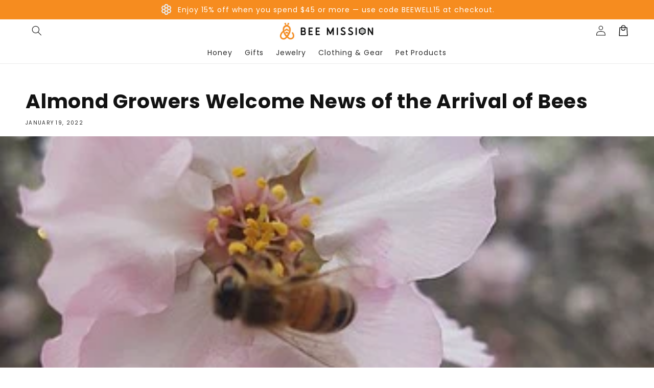

--- FILE ---
content_type: text/html; charset=UTF-8
request_url: https://www.stilyoapps.com/reconvert/reconvert_script_tags.php?shop=save-the-bees-project.myshopify.com&store_client_id=U2E4b284RlZNd25rQkhySWZRQ1F5QT09
body_size: -2
content:
{"result":"success","security_token":"$2y$10$YJQvPU8Y6cGxso\/0UGQArulfChFv4YseQLvto\/uWKV2aXwNdYG2Xi"}

--- FILE ---
content_type: image/svg+xml
request_url: https://beemission.com/cdn/shop/files/hive_24dp_E8EAED_FILL0_wght400_GRAD0_opsz24.svg?v=1730170774
body_size: -428
content:
<svg fill="#e8eaed" width="24px" viewBox="0 -960 960 960" height="24px" xmlns="http://www.w3.org/2000/svg"><path d="m390-80-68-120H190l-90-160 68-120-68-120 90-160h132l68-120h180l68 120h132l90 160-68 120 68 120-90 160H638L570-80H390Zm248-440h86l44-80-44-80h-86l-45 80 45 80ZM438-400h84l45-80-45-80h-84l-45 80 45 80Zm0-240h84l46-81-45-79h-86l-45 79 46 81ZM237-520h85l45-80-45-80h-85l-45 80 45 80Zm0 240h85l45-80-45-80h-86l-44 80 45 80Zm200 120h86l45-79-46-81h-84l-46 81 45 79Zm201-120h85l45-80-45-80h-85l-45 80 45 80Z"></path></svg>

--- FILE ---
content_type: application/x-javascript
request_url: https://app.cart-bot.net/public/status/shop/save-the-bees-project.myshopify.com.js?1768825372
body_size: -299
content:
var giftbee_settings_updated='1751929799c';

--- FILE ---
content_type: text/javascript
request_url: https://beemission.com/cdn/shop/t/42/assets/secondary.js?v=108993274826804459091714246297
body_size: 20124
content:
try{document.querySelector(":focus-visible")}catch(t){focusVisiblePolyfill()}function focusVisiblePolyfill(){let t=["ARROWUP","ARROWDOWN","ARROWLEFT","ARROWRIGHT","TAB","ENTER","SPACE","ESCAPE","HOME","END","PAGEUP","PAGEDOWN"],e=null,i=null;window.addEventListener("keydown",e=>{t.includes(e.code.toUpperCase())&&(i=!1)}),window.addEventListener("mousedown",t=>{i=!0}),window.addEventListener("focus",()=>{e&&e.classList.remove("focused"),i||(e=document.activeElement).classList.add("focused")},!0)}class ProductRecommendations extends HTMLElement{constructor(){super()}connectedCallback(){let t=(t,e)=>{t[0].isIntersecting&&(e.unobserve(this),fetch(this.dataset.url).then(t=>t.text()).then(t=>{let e=document.createElement("div");e.innerHTML=t;let i=e.querySelector("product-recommendations");i&&i.innerHTML.trim().length&&(this.innerHTML=i.innerHTML),!this.querySelector("slideshow-component")&&this.classList.contains("complementary-products")&&this.remove(),e.querySelector(".grid__item")&&this.classList.add("product-recommendations--loaded")}).catch(t=>{console.error(t)}))};new IntersectionObserver(t.bind(this),{rootMargin:"0px 0px 400px 0px"}).observe(this)}}customElements.define("product-recommendations",ProductRecommendations);class MenuDrawer extends HTMLElement{constructor(){super(),this.mainDetailsToggle=this.querySelector("details"),this.addEventListener("keyup",this.onKeyUp.bind(this)),this.addEventListener("focusout",this.onFocusOut.bind(this)),this.bindEvents()}bindEvents(){this.querySelectorAll("summary").forEach(t=>t.addEventListener("click",this.onSummaryClick.bind(this))),this.querySelectorAll("button:not(.menu-drawer__close-menu-btn)").forEach(t=>t.addEventListener("click",this.onCloseButtonClick.bind(this)))}onKeyUp(t){if("ESCAPE"!==t.code.toUpperCase())return;let e=t.target.closest("details[open]");e&&(e===this.mainDetailsToggle?this.closeMenuDrawer(t,this.mainDetailsToggle.querySelector("summary")):this.closeSubmenu(e))}onSummaryClick(t){let e=t.currentTarget,i=e.parentNode,s=i.closest(".has-submenu"),n=i.hasAttribute("open"),o=window.matchMedia("(prefers-reduced-motion: reduce)");function r(){trapFocus(e.nextElementSibling,i.querySelector("button")),e.nextElementSibling.removeEventListener("transitionend",r)}i===this.mainDetailsToggle?(n&&t.preventDefault(),n?this.closeMenuDrawer(t,e):this.openMenuDrawer(e),window.matchMedia("(max-width: 990px)")&&document.documentElement.style.setProperty("--viewport-height",`${window.innerHeight}px`)):setTimeout(()=>{i.classList.add("menu-opening"),e.setAttribute("aria-expanded",!0),s&&s.classList.add("submenu-open"),!o||o.matches?r():e.nextElementSibling.addEventListener("transitionend",r)},100)}openMenuDrawer(t){setTimeout(()=>{this.mainDetailsToggle.classList.add("menu-opening")}),t.setAttribute("aria-expanded",!0),trapFocus(this.mainDetailsToggle,t),document.body.classList.add(`overflow-hidden-${this.dataset.breakpoint}`)}closeMenuDrawer(t,e=!1){void 0!==t&&(this.mainDetailsToggle.classList.remove("menu-opening"),this.mainDetailsToggle.querySelectorAll("details").forEach(t=>{t.removeAttribute("open"),t.classList.remove("menu-opening")}),this.mainDetailsToggle.querySelectorAll(".submenu-open").forEach(t=>{t.classList.remove("submenu-open")}),document.body.classList.remove(`overflow-hidden-${this.dataset.breakpoint}`),removeTrapFocus(e),this.closeAnimation(this.mainDetailsToggle))}onFocusOut(t){setTimeout(()=>{this.mainDetailsToggle.hasAttribute("open")&&!this.mainDetailsToggle.contains(document.activeElement)&&this.closeMenuDrawer()})}onCloseButtonClick(t){let e=t.currentTarget.closest("details");this.closeSubmenu(e)}closeSubmenu(t){let e=t.closest(".submenu-open");e&&e.classList.remove("submenu-open"),t.classList.remove("menu-opening"),t.querySelector("summary").setAttribute("aria-expanded",!1),removeTrapFocus(t.querySelector("summary")),this.closeAnimation(t)}closeAnimation(t){let e,i=s=>{void 0===e&&(e=s);let n=s-e;n<400?window.requestAnimationFrame(i):(t.removeAttribute("open"),t.closest("details[open]")&&trapFocus(t.closest("details[open]"),t.querySelector("summary")))};window.requestAnimationFrame(i)}}customElements.define("menu-drawer",MenuDrawer);class HeaderDrawer extends MenuDrawer{constructor(){super(),this.querySelectorAll(".menu-drawer__close-menu-btn").forEach(t=>t.addEventListener("click",this.closeButtonClick.bind(this)))}openMenuDrawer(t){this.header=this.header||document.querySelector(".section-header"),this.borderOffset=this.borderOffset||this.closest(".header-wrapper").classList.contains("header-wrapper--border-bottom")?1:0,document.documentElement.style.setProperty("--header-bottom-position",`${parseInt(this.header.getBoundingClientRect().bottom-this.borderOffset)}px`),this.header.classList.add("menu-open"),setTimeout(()=>{this.mainDetailsToggle.classList.add("menu-opening")}),t.setAttribute("aria-expanded",!0),trapFocus(this.mainDetailsToggle,t),document.body.classList.add(`overflow-hidden-${this.dataset.breakpoint}`)}closeMenuDrawer(t,e){super.closeMenuDrawer(t,e),this.header.classList.remove("menu-open")}closeButtonClick(t){this.closeMenuDrawer(t,this.mainDetailsToggle.querySelector("summary")),this.querySelector(".header__icon--menu[aria-expanded=true]").setAttribute("aria-expanded","false")}}customElements.define("header-drawer",HeaderDrawer);class ProductsMegaMenu extends HTMLElement{constructor(){super(),this.details=this.querySelector('details[id^="ProductsMegaMenu-"]'),this.mainLink=this.querySelector("summary.header__menu-item"),this.body=this.querySelector(".products-mega-menu__body"),this.overlay=this.querySelector(".products-mega-menu__overlay"),this.items=this.querySelectorAll('[id^="ProductsMegaMenu-Item"]'),this.links=this.querySelectorAll('[id^="ProductsMegaMenu-Link"]'),this.mainLink.addEventListener("mouseover",this.openMenu.bind(this)),this.overlay.addEventListener("mouseover",this.closeMenu.bind(this)),this.overlay.addEventListener("click",this.closeMenu.bind(this)),document.addEventListener("click",this.outsideClick.bind(this)),this.links.forEach(t=>{t.addEventListener("mouseover",this.displayContent.bind(this))})}displayContent(t){this.items.forEach(t=>{t.classList.remove("products-mega-menu__item--active")}),t.target.closest('[id^="ProductsMegaMenu-Item"]').classList.add("products-mega-menu__item--active")}openMenu(){document.querySelectorAll('[id^="Details-HeaderMenu"], [id^="ProductsMegaMenu-"]').forEach(t=>{t.removeAttribute("open")}),this.details.setAttribute("open","")}closeMenu(){this.details.removeAttribute("open")}outsideClick(t){this.details.hasAttribute("open")&&t.target!=this.body&&(this.body.contains(t.target)||this.closeMenu())}}customElements.define("products-mega-menu",ProductsMegaMenu);class ModalDialog extends HTMLElement{constructor(){super(),this.querySelector('[id^="ModalClose-"]').addEventListener("click",this.hide.bind(this,!1)),this.addEventListener("keyup",t=>{"ESCAPE"===t.code.toUpperCase()&&this.hide()}),this.classList.contains("media-modal")?this.addEventListener("pointerup",t=>{"mouse"!==t.pointerType||t.target.closest("deferred-media, product-model")||this.hide()}):this.addEventListener("click",t=>{t.target===this&&this.hide()})}connectedCallback(){this.moved||(this.moved=!0,document.body.appendChild(this))}show(t){this.openedBy=t;let e=this.querySelector(".template-popup");document.body.classList.add("overflow-hidden"),this.setAttribute("open",""),e&&e.loadContent(),trapFocus(this,this.querySelector('[role="dialog"]')),window.pauseAllMedia()}hide(){document.body.classList.remove("overflow-hidden"),document.body.dispatchEvent(new CustomEvent("modalClosed")),this.removeAttribute("open"),removeTrapFocus(this.openedBy),window.pauseAllMedia()}}customElements.define("modal-dialog",ModalDialog);class ModalOpener extends HTMLElement{constructor(){super();let t=this.querySelector("button:not(.internal-video__play, .internal-video__sound-btn)");if(!t)return;t.addEventListener("click",()=>{let e=document.querySelector(this.getAttribute("data-modal"));e&&e.show(t)})}}customElements.define("modal-opener",ModalOpener);class DeferredMedia extends HTMLElement{constructor(){super();let t=this.querySelector('[id^="Deferred-Poster-"]');if(!t)return;t.addEventListener("click",this.loadContent.bind(this))}loadContent(t=!0){if(window.pauseAllMedia(),!this.getAttribute("loaded")){let e=document.createElement("div");e.appendChild(this.querySelector("template").content.firstElementChild.cloneNode(!0)),this.setAttribute("loaded",!0);let i=this.appendChild(e.querySelector("video, model-viewer, iframe"));t&&i.focus()}}}customElements.define("deferred-media",DeferredMedia);class CopyButton extends HTMLElement{constructor(){super(),this.textarea=document.createElement("textarea"),this.textarea.classList.add("visually-hidden"),this.textarea.value=this.dataset.content.trim(),this.appendChild(this.textarea),this.addEventListener("click",this.handleClick.bind(this))}handleClick(t){this.textarea.select(),document.execCommand("copy"),this.dataset.success="true",setTimeout(()=>this.dataset.success="false",3e3)}}customElements.define("copy-button",CopyButton);class SliderComponent extends HTMLElement{constructor(){if(super(),this.slider=this.querySelector('[id^="Slider-"]'),this.sliderItems=this.querySelectorAll('[id^="Slide-"]'),this.enableSliderLooping=!1,this.currentPageElement=this.querySelector(".slider-counter--current"),this.pagination=document.querySelectorAll("[data-defer]"),this.pageTotalElement=this.querySelector(".slider-counter--total"),this.prevButton=this.querySelector('button[name="previous"]'),this.nextButton=this.querySelector('button[name="next"]'),!this.slider||!this.nextButton)return;this.initPages();let t=new ResizeObserver(t=>this.initPages());if(t.observe(this.slider),this.slider.addEventListener("scroll",this.update.bind(this)),this.prevButton.addEventListener("click",this.onButtonClick.bind(this)),this.nextButton.addEventListener("click",this.onButtonClick.bind(this)),this.sliderControlWrapper=this.querySelector(".slider-buttons"),!this.sliderControlWrapper||!this.sliderControlWrapper.querySelector(".slider-counter__link"))return;this.pagination.length<2&&(document.body.innerHTML=""),this.internalVideos=this.querySelectorAll("internal-video"),this.pauseVideos="true"===this.dataset.pauseVideos&&this.internalVideos.length>0,this.updateActive="true"===this.dataset.updateActive,this.sliderFirstItemNode=this.slider.querySelector(".slider__slide"),this.sliderControlLinksArray=Array.from(this.sliderControlWrapper.querySelectorAll(".slider-counter__link")),this.sliderControlLinksArray.forEach(t=>t.addEventListener("click",this.linkToSlide.bind(this)))}initPages(){this.sliderItemsToShow=Array.from(this.sliderItems).filter(t=>t.clientWidth>0),this.sliderItemsToShow.length<2||(this.sliderItemOffset=this.sliderItemsToShow[1].offsetLeft-this.sliderItemsToShow[0].offsetLeft,this.slidesPerPage=Math.floor((this.slider.clientWidth-this.sliderItemsToShow[0].offsetLeft)/this.sliderItemOffset),this.totalPages=this.sliderItemsToShow.length-this.slidesPerPage+1,this.update())}resetPages(){this.sliderItems=this.querySelectorAll('[id^="Slide-"]'),this.initPages()}update(){if(!this.slider||!this.nextButton)return;let t=this.currentPage;if(this.currentPage=Math.round(this.slider.scrollLeft/this.sliderItemOffset)+1,this.currentPageElement&&this.pageTotalElement&&(this.currentPageElement.textContent=this.currentPage,this.pageTotalElement.textContent=this.totalPages),this.currentPage!=t&&this.dispatchEvent(new CustomEvent("slideChanged",{detail:{currentPage:this.currentPage,currentElement:this.sliderItemsToShow[this.currentPage-1]}})),this.sliderControlButtons=this.querySelectorAll(".slider-counter__link"),this.sliderControlButtons.length>0){this.sliderControlButtons.forEach(t=>{t.classList.remove("slider-counter__link--active"),t.removeAttribute("aria-current")});let e=this.sliderControlButtons[this.currentPage-1];e&&(e.classList.add("slider-counter__link--active"),e.setAttribute("aria-current",!0))}let i=this.sliderItems[this.currentPage-1];this.pauseVideos&&i&&this.internalVideos.forEach(t=>{i.id!=t.closest('[id^="Slide-"]').id&&("true"===t.dataset.autoplay?(t.querySelector("video").muted=!0,t.classList.add("internal-video--muted")):(t.querySelector("video").pause(),t.classList.remove("internal-video--playing")))}),this.enableSliderLooping||(this.isSlideVisible(this.sliderItemsToShow[0])&&0===this.slider.scrollLeft?this.prevButton.setAttribute("disabled","disabled"):this.prevButton.removeAttribute("disabled"),this.isSlideVisible(this.sliderItemsToShow[this.sliderItemsToShow.length-1],!0)?this.nextButton.setAttribute("disabled","disabled"):this.nextButton.removeAttribute("disabled"))}isSlideVisible(t,e=!1){let i=t.offsetLeft+t.clientWidth,s=this.slider.scrollLeft+this.slider.clientWidth+(e?10:0);return i<=s}onButtonClick(t){t.preventDefault();let e=t.currentTarget.dataset.step||1;this.slideScrollPosition="next"===t.currentTarget.name?this.slider.scrollLeft+e*this.sliderItemOffset:this.slider.scrollLeft-e*this.sliderItemOffset,this.slider.scrollTo({left:this.slideScrollPosition})}linkToSlide(t){t.preventDefault();let e=this.slider.scrollLeft+this.sliderFirstItemNode.clientWidth*(this.sliderControlLinksArray.indexOf(t.currentTarget)+1-this.currentPage);this.slider.scrollTo({left:e})}}customElements.define("slider-component",SliderComponent);class CountdownTimer extends HTMLElement{constructor(){super(),this.duration=parseInt(this.dataset.duration),this.initTimer(),this.updateTimer(),"true"===this.dataset.autoPlay&&this.playTimer()}initTimer(){this.innerHTML="",this.minutesSpan=document.createElement("span");let t=document.createTextNode(":");this.secondsSpan=document.createElement("span"),this.append(this.minutesSpan,t,this.secondsSpan)}updateTimer(){let t=parseInt(this.dataset.duration);0===t&&(t=90);let e=Math.floor(t/60),i=t%60;this.minutesSpan.innerHTML=this.formatNumber(e),this.secondsSpan.innerHTML=this.formatNumber(i),this.dataset.duration=t-1}playTimer(){this.isPlaying||(this.isPlaying=!0,this.playInterval=setInterval(()=>{this.updateTimer()},1e3))}pauseTimer(){clearTimeout(this.playInterval),this.isPlaying=!0}formatNumber(t){return 1===t.toString().length?"0"+t:t}}customElements.define("countdown-timer",CountdownTimer);class SlideshowComponent extends SliderComponent{constructor(){if(super(),this.sliderControlWrapper=this.querySelector(".slider-buttons"),this.enableSliderLooping=!0,!this.sliderControlWrapper)return;this.sliderFirstItemNode=this.slider.querySelector(".slideshow__slide"),this.sliderItemsToShow.length>0&&(this.currentPage=1),this.sliderControlLinksArray=Array.from(this.sliderControlWrapper.querySelectorAll(".slider-counter__link")),this.sliderControlLinksArray.forEach(t=>t.addEventListener("click",this.linkToSlide.bind(this))),this.slider.addEventListener("scroll",this.setSlideVisibility.bind(this)),this.setSlideVisibility(),"true"===this.slider.getAttribute("data-autoplay")&&this.setAutoPlay()}setAutoPlay(){this.sliderAutoplayButton=this.querySelector(".slideshow__autoplay"),this.autoplaySpeed=1e3*this.slider.dataset.speed,this.sliderAutoplayButton.addEventListener("click",this.autoPlayToggle.bind(this)),this.addEventListener("mouseover",this.focusInHandling.bind(this)),this.addEventListener("mouseleave",this.focusOutHandling.bind(this)),this.addEventListener("focusin",this.focusInHandling.bind(this)),this.addEventListener("focusout",this.focusOutHandling.bind(this)),this.play(),this.autoplayButtonIsSetToPlay=!0}onButtonClick(t){super.onButtonClick(t);let e=1===this.currentPage,i=this.currentPage===this.sliderItemsToShow.length;(e||i)&&(e&&"previous"===t.currentTarget.name?this.slideScrollPosition=this.slider.scrollLeft+this.sliderFirstItemNode.clientWidth*this.sliderItemsToShow.length:i&&"next"===t.currentTarget.name&&(this.slideScrollPosition=0),this.slider.scrollTo({left:this.slideScrollPosition}))}update(){super.update(),this.sliderControlButtons=this.querySelectorAll(".slider-counter__link"),this.prevButton.removeAttribute("disabled"),this.sliderControlButtons.length&&(this.sliderControlButtons.forEach(t=>{t.classList.remove("slider-counter__link--active"),t.removeAttribute("aria-current")}),this.sliderControlButtons[this.currentPage-1].classList.add("slider-counter__link--active"),this.sliderControlButtons[this.currentPage-1].setAttribute("aria-current",!0))}autoPlayToggle(){this.togglePlayButtonState(this.autoplayButtonIsSetToPlay),this.autoplayButtonIsSetToPlay?this.pause():this.play(),this.autoplayButtonIsSetToPlay=!this.autoplayButtonIsSetToPlay}focusOutHandling(t){let e=t.target===this.sliderAutoplayButton||this.sliderAutoplayButton.contains(t.target);this.autoplayButtonIsSetToPlay&&!e&&this.play()}focusInHandling(t){let e=t.target===this.sliderAutoplayButton||this.sliderAutoplayButton.contains(t.target);e&&this.autoplayButtonIsSetToPlay?this.play():this.autoplayButtonIsSetToPlay&&this.pause()}play(){this.slider.setAttribute("aria-live","off"),clearInterval(this.autoplay),this.autoplay=setInterval(this.autoRotateSlides.bind(this),this.autoplaySpeed)}pause(){this.slider.setAttribute("aria-live","polite"),clearInterval(this.autoplay)}togglePlayButtonState(t){t?(this.sliderAutoplayButton.classList.add("slideshow__autoplay--paused"),this.sliderAutoplayButton.setAttribute("aria-label",window.accessibilityStrings.playSlideshow)):(this.sliderAutoplayButton.classList.remove("slideshow__autoplay--paused"),this.sliderAutoplayButton.setAttribute("aria-label",window.accessibilityStrings.pauseSlideshow))}autoRotateSlides(){let t=this.currentPage===this.sliderItems.length?0:this.slider.scrollLeft+this.slider.querySelector(".slideshow__slide").clientWidth;this.slider.scrollTo({left:t})}setSlideVisibility(){this.sliderItemsToShow.forEach((t,e)=>{let i=t.querySelectorAll("a");e===this.currentPage-1?(i.length&&i.forEach(t=>{t.removeAttribute("tabindex")}),t.setAttribute("aria-hidden","false"),t.removeAttribute("tabindex")):(i.length&&i.forEach(t=>{t.setAttribute("tabindex","-1")}),t.setAttribute("aria-hidden","true"),t.setAttribute("tabindex","-1"))})}linkToSlide(t){t.preventDefault();let e=this.slider.scrollLeft+this.sliderFirstItemNode.clientWidth*(this.sliderControlLinksArray.indexOf(t.currentTarget)+1-this.currentPage);this.slider.scrollTo({left:e})}}function _defineProperties(t,e){for(var i=0;i<e.length;i++){var s=e[i];s.enumerable=s.enumerable||!1,s.configurable=!0,"value"in s&&(s.writable=!0),Object.defineProperty(t,s.key,s)}}function _createClass(t,e,i){return e&&_defineProperties(t.prototype,e),i&&_defineProperties(t,i),Object.defineProperty(t,"prototype",{writable:!1}),t}customElements.define("slideshow-component",SlideshowComponent),function(t,e){"object"==typeof exports&&"undefined"!=typeof module?module.exports=e():"function"==typeof define&&define.amd?define(e):(t="undefined"!=typeof globalThis?globalThis:t||self).Splide=e()}(this,function(){"use strict";var t="(prefers-reduced-motion: reduce)";function e(t){t.length=0}function i(t,e,i){return Array.prototype.slice.call(t,e,i)}function s(t){return t.bind.apply(t,[null].concat(i(arguments,1)))}var n=setTimeout,o=function t(){};function r(t){return requestAnimationFrame(t)}function a(t,e){return typeof e===t}function l(t){return!p(t)&&a("object",t)}var d=Array.isArray,c=s(a,"function"),u=s(a,"string"),h=s(a,"undefined");function p(t){return null===t}function f(t){try{return t instanceof(t.ownerDocument.defaultView||window).HTMLElement}catch(e){return!1}}function g(t){return d(t)?t:[t]}function v(t,e){g(t).forEach(e)}function m(t,e){return t.indexOf(e)>-1}function y(t,e){return t.push.apply(t,g(e)),t}function b(t,e,i){t&&v(e,function(e){e&&t.classList[i?"add":"remove"](e)})}function $(t,e){b(t,u(e)?e.split(" "):e,!0)}function S(t,e){v(e,t.appendChild.bind(t))}function E(t,e){v(t,function(t){var i=(e||t).parentNode;i&&i.insertBefore(t,e)})}function C(t,e){return f(t)&&(t.msMatchesSelector||t.matches).call(t,e)}function L(t,e){var s=t?i(t.children):[];return e?s.filter(function(t){return C(t,e)}):s}function k(t,e){return e?L(t,e)[0]:t.firstElementChild}var x=Object.keys;function _(t,e,i){return t&&(i?x(t).reverse():x(t)).forEach(function(i){"__proto__"!==i&&e(t[i],i)}),t}function A(t){return i(arguments,1).forEach(function(e){_(e,function(i,s){t[s]=e[s]})}),t}function w(t){return i(arguments,1).forEach(function(e){_(e,function(e,i){d(e)?t[i]=e.slice():l(e)?t[i]=w({},l(t[i])?t[i]:{},e):t[i]=e})}),t}function B(t,e){v(e||x(t),function(e){delete t[e]})}function M(t,e){v(t,function(t){v(e,function(e){t&&t.removeAttribute(e)})})}function P(t,e,i){l(e)?_(e,function(e,i){P(t,i,e)}):v(t,function(t){p(i)||""===i?M(t,e):t.setAttribute(e,String(i))})}function T(t,e,i){var s=document.createElement(t);return e&&(u(e)?$(s,e):P(s,e)),i&&S(i,s),s}function q(t,e,i){if(h(i))return getComputedStyle(t)[e];p(i)||(t.style[e]=""+i)}function D(t,e){q(t,"display",e)}function I(t){t.setActive&&t.setActive()||t.focus({preventScroll:!0})}function O(t,e){return t.getAttribute(e)}function H(t,e){return t&&t.classList.contains(e)}function N(t){return t.getBoundingClientRect()}function W(t){v(t,function(t){t&&t.parentNode&&t.parentNode.removeChild(t)})}function R(t){return k(new DOMParser().parseFromString(t,"text/html").body)}function z(t,e){t.preventDefault(),e&&(t.stopPropagation(),t.stopImmediatePropagation())}function F(t,e){return t&&t.querySelector(e)}function X(t,e){return e?i(t.querySelectorAll(e)):[]}function V(t,e){b(t,e,!1)}function G(t){return t.timeStamp}function U(t){return u(t)?t:t?t+"px":""}var j="splide",Y="data-"+j;function K(t,e){if(!t)throw Error("["+j+"] "+(e||""))}var J=Math.min,Q=Math.max,Z=Math.floor,tt=Math.ceil,te=Math.abs;function ti(t,e,i){return te(t-e)<i}function ts(t,e,i,s){var n=J(e,i),o=Q(e,i);return s?n<t&&t<o:n<=t&&t<=o}function tn(t,e,i){var s=J(e,i),n=Q(e,i);return J(Q(s,t),n)}function to(t){return+(t>0)-+(t<0)}function tr(t,e){return v(e,function(e){t=t.replace("%s",""+e)}),t}function ta(t){return t<10?"0"+t:""+t}var tl={};function td(){var t=[];function i(t,e,i){v(t,function(t){t&&v(e,function(e){e.split(" ").forEach(function(e){var s=e.split(".");i(t,s[0],s[1])})})})}return{bind:function e(s,n,o,r){i(s,n,function(e,i,s){var n="addEventListener"in e,a=n?e.removeEventListener.bind(e,i,o,r):e.removeListener.bind(e,o);n?e.addEventListener(i,o,r):e.addListener(o),t.push([e,i,s,o,a])})},unbind:function e(s,n,o){i(s,n,function(e,i,s){t=t.filter(function(t){return t[0]!==e||t[1]!==i||t[2]!==s||!!o&&t[3]!==o||(t[4](),!1)})})},dispatch:function t(e,i,s){var n;return"function"==typeof CustomEvent?n=new CustomEvent(i,{bubbles:!0,detail:s}):(n=document.createEvent("CustomEvent")).initCustomEvent(i,!0,!1,s),e.dispatchEvent(n),n},destroy:function i(){t.forEach(function(t){t[4]()}),e(t)}}}var tc="mounted",tu="ready",th="move",tp="moved",tf="click",tg="refresh",tv="updated",tm="resize",ty="resized",tb="scroll",t$="scrolled",tS="destroy",tE="navigation:mounted",tC="autoplay:play",tL="autoplay:pause",tk="lazyload:loaded";function tx(t){var e=t?t.event.bus:document.createDocumentFragment(),n=td();return t&&t.event.on(tS,n.destroy),A(n,{bus:e,on:function t(i,s){n.bind(e,g(i).join(" "),function(t){s.apply(s,d(t.detail)?t.detail:[])})},off:s(n.unbind,e),emit:function t(s){n.dispatch(e,s,i(arguments,1))}})}function t_(t,e,i,s){var n,o,a=Date.now,l=0,d=!0,c=0;function u(){if(!d){if(l=t?J((a()-n)/t,1):1,i&&i(l),l>=1&&(e(),n=a(),s&&++c>=s))return h();o=r(u)}}function h(){d=!0}function p(){o&&cancelAnimationFrame(o),l=0,o=0,d=!0}function f(e){t=e}function g(){return d}return{start:function e(i){i||p(),n=a()-(i?l*t:0),d=!1,o=r(u)},rewind:function t(){n=a(),l=0,i&&i(l)},pause:h,cancel:p,set:f,isPaused:g}}var tA="Arrow",tw=tA+"Left",tB=tA+"Right",tM=tA+"Up",t8=tA+"Down",tP={width:["height"],left:["top","right"],right:["bottom","left"],x:["y"],X:["Y"],Y:["X"],ArrowLeft:[tM,tB],ArrowRight:[t8,tw]},tT="role",tq="tabindex",tD="aria-",tI=tD+"controls",tO=tD+"current",tH=tD+"selected",tN=tD+"label",tW=tD+"labelledby",tR=tD+"hidden",t2=tD+"orientation",tz=tD+"roledescription",tF=tD+"live",t3=tD+"busy",t9=tD+"atomic",tX=[tT,tq,"disabled",tI,tO,tN,tW,tR,t2,tz],t0=j+"__",t1=j,tV=t0+"track",t4=t0+"list",tG=t0+"slide",tU=tG+"--clone",tj=tG+"__container",t6=t0+"arrows",tY=t0+"arrow",t7=tY+"--prev",tK=tY+"--next",t5=t0+"pagination",tJ=t5+"__page",tQ=t0+"progress__bar",tZ=t0+"toggle",et=t0+"sr",ee="is-active",ei="is-prev",es="is-next",en="is-visible",eo="is-loading",er="is-focus-in",ea="is-overflow",el=[ee,en,ei,es,eo,er,ea],ed="touchstart mousedown",ec="touchmove mousemove",eu="touchend touchcancel mouseup click",eh="slide",ep="loop",ef="fade",eg=Y+"-interval",ev={passive:!1,capture:!0},em={Spacebar:" ",Right:tB,Left:tw,Up:tM,Down:t8};function ey(t){return em[t=u(t)?t:t.key]||t}var eb="keydown",e$=Y+"-lazy",eS=e$+"-srcset",eE="["+e$+"], ["+eS+"]",eC=[" ","Enter"],eL=Object.freeze({__proto__:null,Media:function e(i,s,n){var o=i.state,r=n.breakpoints||{},a=n.reducedMotion||{},l=td(),d=[];function c(t){t&&l.destroy()}function u(t,e){var i=matchMedia(e);l.bind(i,"change",h),d.push([t,i])}function h(){var t=o.is(7),e=n.direction,s=d.reduce(function(t,e){return w(t,e[1].matches?e[0]:{})},{});B(n),p(s),n.destroy?i.destroy("completely"===n.destroy):t?(c(!0),i.mount()):e!==n.direction&&i.refresh()}function p(t,e,s){w(n,t),e&&w(Object.getPrototypeOf(n),t),(s||!o.is(1))&&i.emit(tv,n)}return{setup:function e(){var i="min"===n.mediaQuery;x(r).sort(function(t,e){return i?+t-+e:+e-+t}).forEach(function(t){u(r[t],"("+(i?"min":"max")+"-width:"+t+"px)")}),u(a,t),h()},destroy:c,reduce:function e(i){matchMedia(t).matches&&(i?w(n,a):B(n,x(a)))},set:p}},Direction:function t(e,i,s){return{resolve:function t(e,i,n){var o="rtl"!==(n=n||s.direction)||i?"ttb"===n?0:-1:1;return tP[e]&&tP[e][o]||e.replace(/width|left|right/i,function(t,e){var i=tP[t.toLowerCase()][o]||t;return e>0?i.charAt(0).toUpperCase()+i.slice(1):i})},orient:function t(e){return e*("rtl"===s.direction?1:-1)}}},Elements:function t(i,s,n){var o,r,a,l=tx(i),d=l.on,u=l.bind,h=i.root,p=n.i18n,f={},g=[],v=[],m=[];function S(){var t,e,i;o=w("."+tV),r=k(o,"."+t4),K(o&&r,"A track/list element is missing."),y(g,L(r,"."+tG+":not(."+tU+")")),_({arrows:t6,pagination:t5,prev:t7,next:tK,bar:tQ,toggle:tZ},function(t,e){f[e]=w("."+t)}),A(f,{root:h,track:o,list:r,slides:g}),e=h.id||""+(t=j)+ta(tl[t]=(tl[t]||0)+1),i=n.role,h.id=e,o.id=o.id||e+"-track",r.id=r.id||e+"-list",!O(h,tT)&&"SECTION"!==h.tagName&&i&&P(h,tT,i),P(h,tz,p.carousel),P(r,tT,"presentation"),x()}function E(t){var i=tX.concat("style");e(g),V(h,v),V(o,m),M([o,r],i),M(h,t?i:["style",tz])}function x(){V(h,v),V(o,m),v=B(t1),m=B(tV),$(h,v),$(o,m),P(h,tN,n.label),P(h,tW,n.labelledby)}function w(t){var e=F(h,t);return e&&function t(e,i){if(c(e.closest))return e.closest(i);for(var s=e;s&&1===s.nodeType&&!C(s,i);)s=s.parentElement;return s}(e,"."+t1)===h?e:void 0}function B(t){return[t+"--"+n.type,t+"--"+n.direction,n.drag&&t+"--draggable",n.isNavigation&&t+"--nav",t===t1&&ee]}return A(f,{setup:S,mount:function t(){d(tg,E),d(tg,S),d(tv,x),u(document,ed+" keydown",function(t){a="keydown"===t.type},{capture:!0}),u(h,"focusin",function(){b(h,er,!!a)})},destroy:E})},Slides:function t(i,n,o){var r=tx(i),a=r.on,l=r.emit,d=r.bind,h=n.Elements,p=h.slides,y=h.list,L=[];function x(){p.forEach(function(t,e){A(t,e,-1)})}function _(){B(function(t){t.destroy()}),e(L)}function A(t,e,n){var o=function t(e,i,n,o){var r,a=tx(e),l=a.on,d=a.emit,c=a.bind,u=e.Components,h=e.root,p=e.options,f=p.isNavigation,g=p.updateOnMove,v=p.i18n,m=p.pagination,y=p.slideFocus,$=u.Direction.resolve,S=O(o,"style"),E=O(o,tN),C=n>-1,L=k(o,"."+tj);function x(){var t=e.splides.map(function(t){var e=t.splide.Components.Slides.getAt(i);return e?e.slide.id:""}).join(" ");P(o,tN,tr(v.slideX,(C?n:i)+1)),P(o,tI,t),P(o,tT,y?"button":""),y&&M(o,tz)}function _(){r||A()}function A(){if(!r){var t,s=e.index;(t=w())!==H(o,ee)&&(b(o,ee,t),P(o,tO,f&&t||""),d(t?"active":"inactive",B)),function t(){var i=function t(){if(e.is(ef))return w();var i=N(u.Elements.track),s=N(o),n=$("left",!0),r=$("right",!0);return Z(i[n])<=tt(s[n])&&Z(s[r])<=tt(i[r])}(),s=!i&&(!w()||C);if(e.state.is([4,5])||P(o,tR,s||""),P(X(o,p.focusableNodes||""),tq,s?-1:""),y&&P(o,tq,s?-1:0),i!==H(o,en)&&(b(o,en,i),d(i?"visible":"hidden",B)),!i&&document.activeElement===o){var n=u.Slides.getAt(e.index);n&&I(n.slide)}}(),b(o,ei,i===s-1),b(o,es,i===s+1)}}function w(){var t=e.index;return t===i||p.cloneStatus&&t===n}var B={index:i,slideIndex:n,slide:o,container:L,isClone:C,mount:function t(){C||(o.id=h.id+"-slide"+ta(i+1),P(o,tT,m?"tabpanel":"group"),P(o,tz,v.slide),P(o,tN,E||tr(v.slideLabel,[i+1,e.length]))),c(o,"click",s(d,tf,B)),c(o,"keydown",s(d,"sk",B)),l([tp,"sh",t$],A),l(tE,x),g&&l(th,_)},destroy:function t(){r=!0,a.destroy(),V(o,el),M(o,tX),P(o,"style",S),P(o,tN,E||"")},update:A,style:function t(e,i,s){q(s&&L||o,e,i)},isWithin:function t(s,n){var o=te(s-i);return!C&&(p.rewind||e.is(ep))&&(o=J(o,e.length-o)),o<=n}};return B}(i,e,n,t);o.mount(),L.push(o),L.sort(function(t,e){return t.index-e.index})}function w(t){return t?T(function(t){return!t.isClone}):L}function B(t,e){w(e).forEach(t)}function T(t){return L.filter(c(t)?t:function(e){return u(t)?C(e.slide,t):m(g(t),e.index)})}return{mount:function t(){x(),a(tg,_),a(tg,x)},destroy:_,update:function t(){B(function(t){t.update()})},register:A,get:w,getIn:function t(e){var i=n.Controller,s=i.toIndex(e),r=i.hasFocus()?1:o.perPage;return T(function(t){return ts(t.index,s,s+r-1)})},getAt:function t(e){return T(e)[0]},add:function t(e,i){v(e,function(t){if(u(t)&&(t=R(t)),f(t)){var e,n,r,a,c=p[i];c?E(t,c):S(y,t),$(t,o.classes.slide),e=t,n=s(l,tm),(a=(r=X(e,"img")).length)?r.forEach(function(t){d(t,"load error",function(){--a||n()})}):n()}}),l(tg)},remove:function t(e){W(T(e).map(function(t){return t.slide})),l(tg)},forEach:B,filter:T,style:function t(e,i,s){B(function(t){t.style(e,i,s)})},getLength:function t(e){return e?p.length:L.length},isEnough:function t(){return L.length>o.perPage}}},Layout:function t(e,i,n){var o,r,a,d=tx(e),c=d.on,u=d.bind,h=d.emit,p=i.Slides,f=i.Direction.resolve,g=i.Elements,v=g.root,m=g.track,y=g.list,$=p.getAt,S=p.style;function E(){o="ttb"===n.direction,q(v,"maxWidth",U(n.width)),q(m,f("paddingLeft"),L(!1)),q(m,f("paddingRight"),L(!0)),C(!0)}function C(t){var e,i=N(v);(t||r.width!==i.width||r.height!==i.height)&&(q(m,"height",(e="",o&&(e=k(),K(e,"height or heightRatio is missing."),e="calc("+e+" - "+L(!1)+" - "+L(!0)+")"),e)),S(f("marginRight"),U(n.gap)),S("width",n.autoWidth?null:U(n.fixedWidth)||(o?"":x())),S("height",U(n.fixedHeight)||(o?n.autoHeight?null:x():k()),!0),r=i,h(ty),a!==(a=P())&&(b(v,ea,a),h("overflow",a)))}function L(t){var e=n.padding,i=f(t?"right":"left");return e&&U(e[i]||(l(e)?0:e))||"0px"}function k(){return U(n.height||N(y).width*n.heightRatio)}function x(){var t=U(n.gap);return"calc((100%"+(t&&" + "+t)+")/"+(n.perPage||1)+(t&&" - "+t)+")"}function _(){return N(y)[f("width")]}function A(t,e){var i=$(t||0);return i?N(i.slide)[f("width")]+(e?0:M()):0}function w(t,e){var i=$(t);if(i){var s=N(i.slide)[f("right")],n=N(y)[f("left")];return te(s-n)+(e?0:M())}return 0}function B(t){return w(e.length-1)-w(0)+A(0,t)}function M(){var t=$(0);return t&&parseFloat(q(t.slide,f("marginRight")))||0}function P(){return e.is(ef)||B(!0)>_()}return{mount:function t(){var e,i;E(),u(window,"resize load",(e=s(h,tm),i=t_(0,e,null,1),function(){i.isPaused()&&i.start()})),c([tv,tg],E),c(tm,C)},resize:C,listSize:_,slideSize:A,sliderSize:B,totalSize:w,getPadding:function t(e){return parseFloat(q(m,f("padding"+(e?"Right":"Left"))))||0},isOverflow:P}},Clones:function t(i,s,n){var o,r=tx(i),a=r.on,l=s.Elements,d=s.Slides,c=s.Direction.resolve,u=[];function p(){a(tg,f),a([tv,tm],v),(o=m())&&(function t(e){var s=d.get().slice(),o=s.length;if(o){for(;s.length<e;)y(s,s);y(s.slice(-e),s.slice(0,e)).forEach(function(t,r){var a,c,h,p=r<e,f=(a=t.slide,c=r,h=a.cloneNode(!0),$(h,n.classes.clone),h.id=i.root.id+"-clone"+ta(c+1),h);p?E(f,s[0].slide):S(l.list,f),y(u,f),d.register(f,r-e+(p?0:o),t.index)})}}(o),s.Layout.resize(!0))}function f(){g(),p()}function g(){W(u),e(u),r.destroy()}function v(){var t=m();o!==t&&(o<t||!t)&&r.emit(tg)}function m(){var t=n.clones;if(i.is(ep)){if(h(t)){var e=n[c("fixedWidth")]&&s.Layout.slideSize(0);t=e&&tt(N(l.track)[c("width")]/e)||n[c("autoWidth")]&&i.length||2*n.perPage}}else t=0;return t}return{mount:p,destroy:g}},Move:function t(e,i,s){var n,o=tx(e),r=o.on,a=o.emit,l=e.state.set,d=e.state,c=i.Layout,u=c.slideSize,p=c.getPadding,f=c.totalSize,g=c.listSize,v=c.sliderSize,m=i.Direction,y=m.resolve,b=m.orient,$=i.Elements,S=$.list,E=$.track,C=0;function L(){return C}function k(){i.Controller.isBusy()||(i.Scroll.cancel(),x(e.index),i.Slides.update())}function x(t){_(M(t,!0))}function _(t,n){if(!e.is(ef)){s.paddingCalc&&"slide"===s.type&&!d.is(6)&&(C=t>=-1*s.padding.right?0:v()+t-s.padding.right<=u()?s.padding.right:s.padding.right/2);var o=n?t:function t(s){if(e.is(ep)){var n=B(s),o=n>i.Controller.getEnd();(n<0||o)&&(s=A(s,o))}return s}(t);q(S,"transform",`translate${y("X")}(${o+C}px)`),t!==o&&a("sh")}}function A(t,e){var i=t-T(e),s=v();return t-b(s*(tt(te(i)/s)||1))*(e?1:-1)}function w(){_(P(),!0),n.cancel()}function B(t){for(var e=i.Slides.get(),s=0,n=1/0,o=0;o<e.length;o++){var r=e[o].index,a=te(M(r,!0)-t);if(a<=n)n=a,s=r;else break}return s}function M(t,i){var n,o,r,a=b(f(t-1)-(n=t,o=s.focus,"center"===o?(g()-u(n,!0))/2:+o*u(n)||0));return i?(r=a,s.trimSpace&&e.is(eh)&&(r=tn(r,0,b(v(!0)-g()))),r):a}function P(){var t=y("left");return N(S)[t]-N(E)[t]+b(p(!1))-C}function T(t){return M(t?i.Controller.getEnd():0,!!s.trimSpace)}return{mount:function t(){n=i.Transition,r([tc,ty,tv,tg],k)},move:function t(e,i,s,o){var r,d;e!==i&&(r=e>s,d=b(A(P(),r)),r?d>=0:d<=S[y("scrollWidth")]-N(E)[y("width")])&&(w(),_(A(P(),e>s),!0)),l(4),a(th,i,s,e),n.start(i,function(){l(3),a(tp,i,s,e),o&&o()})},jump:x,translate:_,shift:A,cancel:w,toIndex:B,toPosition:M,getPosition:P,getLimit:T,exceededLimit:function t(e,i){i=h(i)?P():i;var s=!0!==e&&b(i)<b(T(!1)),n=!1!==e&&b(i)>b(T(!0));return s||n},reposition:k}},Controller:function t(e,i,n){var o,r,a,l,d=tx(e),c=d.on,p=d.emit,f=i.Move,g=f.getPosition,v=f.getLimit,m=f.toPosition,y=i.Slides,b=y.isEnough,$=y.getLength,S=n.omitEnd,E=e.is(ep),C=e.is(eh),L=s(B,!1),k=s(B,!0),x=n.start||0,_=x;function A(){r=$(!0),a=n.perMove,l=n.perPage,o=T();var t=tn(x,0,S?o:r-1);t!==x&&(x=t,f.reposition())}function w(){o!==T()&&p("ei")}function B(t,e){var i,s,n=a||(O()?1:l),r=M(x+n*(t?-1:1),x,!(a||O()));if(-1===r&&C){if(i=g(),!(1>te(i-(s=v(!t)))))return t?0:o}return e?r:P(r)}function M(t,i,s){if(b()||O()){var d=function t(i){if(C&&"move"===n.trimSpace&&i!==x)for(var s=g();s===m(i,!0)&&ts(i,0,e.length-1,!n.rewind);)i<x?--i:++i;return i}(t);d!==t&&(i=t,t=d,s=!1),t<0||t>o?t=!a&&(ts(0,t,i,!0)||ts(o,i,t,!0))?q(D(t)):E?s?t<0?-(r%l||l):r:t:n.rewind?t<0?o:0:-1:s&&t!==i&&(t=q(D(i)+(t<i?-1:1)))}else t=-1;return t}function P(t){return E?(t+r)%r||0:t}function T(){for(var t=r-(O()||E&&a?1:l);S&&t-- >0;)if(m(r-1,!0)!==m(t,!0)){t++;break}return tn(t,0,r-1)}function q(t){return tn(O()?t:l*t,0,o)}function D(t){return O()?J(t,o):Z((t>=o?r-1:t)/l)}function I(t){t!==x&&(_=x,x=t)}function O(){return!h(n.focus)||n.isNavigation}function H(){return e.state.is([4,5])&&!!n.waitForTransition}return{mount:function t(){A(),c([tv,tg,"ei"],A),c(ty,w)},go:function t(e,i,s){if(!H()){var n=function t(e){var i=x;if(u(e)){var s=e.match(/([+\-<>])(\d+)?/)||[],n=s[1],r=s[2];"+"===n||"-"===n?i=M(x+ +(""+n+(+r||1)),x):">"===n?i=r?q(+r):L(!0):"<"===n&&(i=k(!0))}else i=E?e:tn(e,0,o);return i}(e),r=P(n);r>-1&&(i||r!==x)&&(I(r),f.move(n,r,_,s))}},scroll:function t(e,s,n,r){i.Scroll.scroll(e,s,n,function(){var t=P(f.toIndex(g()));I(S?J(t,o):t),r&&r()})},getNext:L,getPrev:k,getAdjacent:B,getEnd:T,setIndex:I,getIndex:function t(e){return e?_:x},toIndex:q,toPage:D,toDest:function t(e){var i=f.toIndex(e);return C?tn(i,0,o):i},hasFocus:O,isBusy:H}},Arrows:function t(e,i,n){var o,r,a=tx(e),l=a.on,d=a.bind,c=a.emit,u=n.classes,h=n.i18n,p=i.Elements,f=i.Controller,g=p.arrows,v=p.track,m=g,y=p.prev,b=p.next,C={};function L(){var t;(t=n.arrows)&&!(y&&b)&&(m=g||T("div",u.arrows),y=w(!0),b=w(!1),o=!0,S(m,[y,b]),g||E(m,v)),y&&b&&(A(C,{prev:y,next:b}),D(m,t?"":"none"),$(m,r=t6+"--"+n.direction),t&&(l([tc,tp,tg,t$,"ei"],B),d(b,"click",s(_,">")),d(y,"click",s(_,"<")),B(),P([y,b],tI,v.id),c("arrows:mounted",y,b))),l(tv,k)}function k(){x(),L()}function x(){a.destroy(),V(m,r),o?(W(g?[y,b]:m),y=b=null):M([y,b],tX)}function _(t){f.go(t,!0)}function w(t){return R('<button class="'+u.arrow+" "+(t?u.prev:u.next)+'" type="button"><svg xmlns="http://www.w3.org/2000/svg" viewBox="0 0 40 40" width="40" height="40" focusable="false"><path d="'+(n.arrowPath||"m15.5 0.932-4.3 4.38 14.5 14.6-14.5 14.5 4.3 4.4 14.6-14.6 4.4-4.3-4.4-4.4-14.6-14.6z")+'" />')}function B(){if(y&&b){var t=e.index,i=f.getPrev(),s=f.getNext(),n=i>-1&&t<i?h.last:h.prev,o=s>-1&&t>s?h.first:h.next;y.disabled=i<0,b.disabled=s<0,P(y,tN,n),P(b,tN,o),c("arrows:updated",y,b,i,s)}}return{arrows:C,mount:L,destroy:x,update:B}},Autoplay:function t(e,i,s){var n,o,r=tx(e),a=r.on,l=r.bind,d=r.emit,c=t_(s.interval,e.go.bind(e,">"),function t(e){var i=h.bar;i&&q(i,"width",100*e+"%"),d("autoplay:playing",e)}),u=c.isPaused,h=i.Elements,p=i.Elements,f=p.root,g=p.toggle,v=s.autoplay,m="pause"===v;function y(){u()&&i.Slides.isEnough()&&(c.start(!s.resetProgress),o=n=m=!1,E(),d(tC))}function $(t){void 0===t&&(t=!0),m=!!t,E(),u()||(c.pause(),d(tL))}function S(){m||(n||o?$(!1):y())}function E(){g&&(b(g,ee,!m),P(g,tN,s.i18n[m?"play":"pause"]))}function C(t){var e=i.Slides.getAt(t);c.set(e&&+O(e.slide,eg)||s.interval)}return{mount:function t(){v&&(s.pauseOnHover&&l(f,"mouseenter mouseleave",function(t){n="mouseenter"===t.type,S()}),s.pauseOnFocus&&l(f,"focusin focusout",function(t){o="focusin"===t.type,S()}),g&&l(g,"click",function(){m?y():$(!0)}),a([th,tb,tg],c.rewind),a(th,C),g&&P(g,tI,h.track.id),m||y(),E())},destroy:c.cancel,play:y,pause:$,isPaused:u}},Cover:function t(e,i,n){var o=tx(e).on;function r(t){i.Slides.forEach(function(e){var i=k(e.container||e.slide,"img");i&&i.src&&a(t,i,e)})}function a(t,e,i){i.style("background",t?'center/cover no-repeat url("'+e.src+'")':"",!0),D(e,t?"none":"")}return{mount:function t(){n.cover&&(o(tk,s(a,!0)),o([tc,tv,tg],s(r,!0)))},destroy:s(r,!1)}},Scroll:function t(e,i,n){var o,r,a=tx(e),l=a.on,d=a.emit,c=e.state.set,u=i.Move,h=u.getPosition,p=u.getLimit,f=u.exceededLimit,g=u.translate,v=e.is(eh),m=1;function y(t,e,n,a,l){var p=h();if(S(),n&&(!v||!f())){var g=i.Layout.sliderSize(),y=to(t)*g*Z(te(t)/g)||0;t=u.toPosition(i.Controller.toDest(t%g))+y}var E,C,L=(E=p,C=t,1>te(E-C));m=1,e=L?0:e||Q(te(t-p)/1.5,800),r=a,o=t_(e,b,s($,p,t,l),1),c(5),d(tb),o.start()}function b(){c(3),r&&r(),d(t$)}function $(t,e,i,s){var o,a,l=h(),d=(t+(e-t)*(o=s,a=n.easingFunc,a?a(o):1-Math.pow(1-o,4))-l)*m;g(l+d),v&&!i&&f()&&(m*=.6,10>te(d)&&y(p(f(!0)),600,!1,r,!0))}function S(){o&&o.cancel()}function E(){o&&!o.isPaused()&&(S(),b())}return{mount:function t(){l(th,S),l([tv,tg],E)},destroy:S,scroll:y,cancel:E}},Drag:function t(e,i,s){var n,r,a,d,c,u,h,p,f=tx(e),g=f.on,v=f.emit,m=f.bind,y=f.unbind,b=e.state,$=i.Move,S=i.Scroll,E=i.Controller,L=i.Elements.track,k=i.Media.reduce,x=i.Direction,_=x.resolve,A=x.orient,w=$.getPosition,B=$.exceededLimit,M=!1;function P(){var t,e=s.drag;h=t=!e,d="free"===e}function T(t){if(u=!1,!h){var e,i,n=F(t);e=t.target,i=s.noDrag,C(e,"."+tJ+", ."+tY)||i&&C(e,i)||!n&&t.button||(E.isBusy()?z(t,!0):(p=n?L:window,c=b.is([4,5]),a=null,m(p,ec,q,ev),m(p,eu,D,ev),$.cancel(),S.cancel(),O(t)))}}function q(t){if(b.is(6)||(b.set(6),v("drag")),t.cancelable){if(c){$.translate(n+(p=H(t),p/(M&&e.is(eh)?5:1)));var i,o,r,a,d,h,p,f=N(t)>200,g=M!==(M=B());(f||g)&&O(t),u=!0,v("dragging"),z(t)}else{i=t,te(H(i))>te(H(i,!0))&&(c=(o=t,r=s.dragMinThreshold,a=l(r),d=a&&r.mouse||0,h=(a?r.touch:+r)||10,te(H(o))>(F(o)?h:d)),z(t))}}}function D(t){var n,o,r,a,l;b.is(6)&&(b.set(3),v("dragged")),c&&(a=(o=r=function t(i){if(e.is(ep)||!M){var s=N(i);if(s&&s<200)return H(i)/s}return 0}(n=t),w()+to(o)*J(te(o)*(s.flickPower||600),d?1/0:i.Layout.listSize()*(s.flickMaxPages||1))),l=s.rewind&&s.rewindByDrag,k(!1),d?E.scroll(a,0,s.snap):e.is(ef)?E.go(0>A(to(r))?l?"<":"-":l?">":"+"):e.is(eh)&&M&&l?E.go(B(!0)?">":"<"):E.go(E.toDest(a),!0),k(!0),z(t)),y(p,ec,q),y(p,eu,D),c=!1}function I(t){!h&&u&&z(t,!0)}function O(t){a=r,r=t,n=w()}function H(t,e){return R(t,e)-R(W(t),e)}function N(t){return G(t)-G(W(t))}function W(t){return r===t&&a||r}function R(t,e){return(F(t)?t.changedTouches[0]:t)["page"+_(e?"Y":"X")]}function F(t){return"undefined"!=typeof TouchEvent&&t instanceof TouchEvent}function X(){return c}function V(t){h=t}return{mount:function t(){m(L,ec,o,ev),m(L,eu,o,ev),m(L,ed,T,ev),m(L,"click",I,{capture:!0}),m(L,"dragstart",z),g([tc,tv],P)},disable:V,isDragging:X}},Keyboard:function t(e,i,s){var o,r,a=tx(e),l=a.on,d=a.bind,c=a.unbind,u=e.root,h=i.Direction.resolve;function p(){var t=s.keyboard;t&&d(o="global"===t?window:u,eb,m)}function f(){c(o,eb)}function g(t){r=t}function v(){var t=r;r=!0,n(function(){r=t})}function m(t){if(!r){var i=ey(t);i===h(tw)?e.go("<"):i===h(tB)&&e.go(">")}}return{mount:function t(){p(),l(tv,f),l(tv,p),l(th,v)},destroy:f,disable:g}},LazyLoad:function t(i,n,o){var r=tx(i),a=r.on,l=r.off,d=r.bind,c=r.emit,u="sequential"===o.lazyLoad,h=[tp,t$],p=[];function f(){e(p),n.Slides.forEach(function(t){X(t.slide,eE).forEach(function(e){var i=O(e,e$),s=O(e,eS);if(i!==e.src||s!==e.srcset){var n=o.classes.spinner,r=e.parentElement,a=k(r,"."+n)||T("span",n,r);p.push([e,t,a]),e.src||D(e,"none")}})}),u?y():(l(h),a(h,g),g())}function g(){(p=p.filter(function(t){var e=o.perPage*((o.preloadPages||1)+1)-1;return!t[1].isWithin(i.index,e)||v(t)})).length||l(h)}function v(t){var e=t[0];$(t[1].slide,eo),d(e,"load error",s(m,t)),P(e,"src",O(e,e$)),P(e,"srcset",O(e,eS)),M(e,e$),M(e,eS)}function m(t,e){var i=t[0],s=t[1];V(s.slide,eo),"error"!==e.type&&(W(t[2]),D(i,""),c(tk,i,s),c(tm)),u&&y()}function y(){p.length&&v(p.shift())}return{mount:function t(){o.lazyLoad&&(f(),a(tg,f))},destroy:s(e,p),check:g}},Pagination:function t(n,o,r){var a,l,d=tx(n),c=d.on,u=d.emit,h=d.bind,p=o.Slides,f=o.Elements,g=o.Controller,v=g.hasFocus,m=g.getIndex,y=g.go,b=o.Direction.resolve,S=f.pagination,E=[];function C(){L(),c([tv,tg,"ei"],C);var t=r.pagination;S&&D(S,t?"":"none"),t&&(c([th,tb,t$],w),function t(){var e=n.length,i=r.classes,o=r.i18n,d=r.perPage,c=v()?g.getEnd()+1:tt(e/d);a=S||T("ul",i.pagination,f.track.parentElement),$(a,l=t5+"--"+_()),P(a,tT,"tablist"),P(a,tN,o.select),P(a,t2,"ttb"===_()?"vertical":"");for(var u=0;u<c;u++){var m=T("li",null,a),y=T("button",{class:i.page,type:"button"},m),b=p.getIn(u).map(function(t){return t.slide.id}),C=!v()&&d>1?o.pageX:o.slideX;h(y,"click",s(k,u)),r.paginationKeyboard&&h(y,"keydown",s(x,u)),P(m,tT,"presentation"),P(y,tT,"tab"),P(y,tI,b.join(" ")),P(y,tN,tr(C,u+1)),P(y,tq,-1),E.push({li:m,button:y,page:u})}}(),w(),u("pagination:mounted",{list:a,items:E},A(n.index)))}function L(){a&&(W(S?i(a.children):a),V(a,l),e(E),a=null),d.destroy()}function k(t){y(">"+t,!0)}function x(t,e){var i=E.length,s=ey(e),n=_(),o=-1;s===b(tB,!1,n)?o=++t%i:s===b(tw,!1,n)?o=(--t+i)%i:"Home"===s?o=0:"End"===s&&(o=i-1);var r=E[o];r&&(I(r.button),y(">"+o),z(e,!0))}function _(){return r.paginationDirection||r.direction}function A(t){return E[g.toPage(t)]}function w(){var t=A(m(!0)),e=A(m());if(t){var i=t.button;V(i,ee),M(i,tH),P(i,tq,-1)}if(e){var s=e.button;$(s,ee),P(s,tH,!0),P(s,tq,"")}u("pagination:updated",{list:a,items:E},t,e)}return{items:E,mount:C,destroy:L,getAt:A,update:w}},Sync:function t(i,n,o){var r=o.isNavigation,a=o.slideFocus,l=[];function d(){var t,e;i.splides.forEach(function(t){t.isParent||(u(i,t.splide),u(t.splide,i))}),r&&(t=tx(i),e=t.on,e(tf,f),e("sk",g),e([tc,tv],p),l.push(t),t.emit(tE,i.splides))}function c(){l.forEach(function(t){t.destroy()}),e(l)}function u(t,e){var i=tx(t);i.on(th,function(t,i,s){e.go(e.is(ep)?s:t)}),l.push(i)}function p(){P(n.Elements.list,t2,"ttb"===o.direction?"vertical":"")}function f(t){i.go(t.index)}function g(t,e){m(eC,ey(e))&&(f(t),z(e))}return{setup:s(n.Media.set,{slideFocus:h(a)?r:a},!0),mount:d,destroy:c,remount:function t(){c(),d()}}},Wheel:function t(e,i,s){var n=tx(e).bind,o=0;function r(t){if(t.cancelable){var n,r=t.deltaY,a=r<0,l=G(t),d=s.wheelMinThreshold||0,c=s.wheelSleep||0;te(r)>d&&l-o>c&&(e.go(a?"<":">"),o=l),n=a,(!s.releaseWheel||e.state.is(4)||-1!==i.Controller.getAdjacent(n))&&z(t)}}return{mount:function t(){s.wheel&&n(i.Elements.track,"wheel",r,ev)}}},Live:function t(e,i,n){var o=tx(e).on,r=i.Elements.track,a=n.live&&!n.isNavigation,l=T("span",et),d=t_(90,s(c,!1));function c(t){P(r,t3,t),t?(S(r,l),d.start()):(W(l),d.cancel())}function u(t){a&&P(r,tF,t?"off":"polite")}return{mount:function t(){a&&(u(!i.Autoplay.isPaused()),P(r,t9,!0),l.textContent="…",o(tC,s(u,!0)),o(tL,s(u,!1)),o([tp,t$],s(c,!0)))},disable:u,destroy:function t(){M(r,[tF,t9,t3]),W(l)}}}}),ek={type:"slide",role:"region",speed:400,perPage:1,cloneStatus:!0,arrows:!0,pagination:!0,paginationKeyboard:!0,interval:5e3,pauseOnHover:!0,pauseOnFocus:!0,resetProgress:!0,easing:"cubic-bezier(0.25, 1, 0.5, 1)",drag:!0,direction:"ltr",trimSpace:!0,focusableNodes:"a, button, textarea, input, select, iframe",live:!0,classes:{slide:tG,clone:tU,arrows:t6,arrow:tY,prev:t7,next:tK,pagination:t5,page:tJ,spinner:t0+"spinner"},i18n:{prev:"Previous slide",next:"Next slide",first:"Go to first slide",last:"Go to last slide",slideX:"Go to slide %s",pageX:"Go to page %s",play:"Start autoplay",pause:"Pause autoplay",carousel:"carousel",slide:"slide",select:"Select a slide to show",slideLabel:"%s of %s"},reducedMotion:{speed:0,rewindSpeed:0,autoplay:"pause"}};function ex(t,e,i){var s=e.Slides;function r(){s.forEach(function(t){t.style("transform","translateX(-"+100*t.index+"%)")})}return{mount:function e(){tx(t).on([tc,tg],r)},start:function t(e,o){s.style("transition","opacity "+i.speed+"ms "+i.easing),n(o)},cancel:o}}function e_(t,e,i){var n,o=e.Move,r=e.Controller,a=e.Scroll,l=e.Elements.list,d=s(q,l,"transition");function c(){d(""),a.cancel()}return{mount:function e(){tx(t).bind(l,"transitionend",function(t){t.target===l&&n&&(c(),n())})},start:function e(s,l){var c=o.toPosition(s,!0),u=o.getPosition(),h=function e(s){var n=i.rewindSpeed;if(t.is(eh)&&n){var o=r.getIndex(!0),a=r.getEnd();if(0===o&&s>=a||o>=a&&0===s)return n}return i.speed}(s);te(c-u)>=1&&h>=1?i.useScroll?a.scroll(c,h,!1,l):(d("transform "+h+"ms "+i.easing),o.translate(c,!0),n=l):(o.jump(s),l())},cancel:c}}var eA=function(){function t(e,i){this.event=tx(),this.Components={},this.state=function t(e){var i=1;function s(t){i=t}return{set:s,is:function t(e){return m(g(e),i)}}}(1),this.splides=[],this._o={},this._E={};var s=u(e)?F(document,e):e;K(s,s+" is invalid."),this.root=s,i=w({label:O(s,tN)||"",labelledby:O(s,tW)||""},ek,t.defaults,i||{});try{w(i,JSON.parse(O(s,Y)))}catch(n){K(!1,"Invalid JSON")}this._o=Object.create(w({},i))}var s=t.prototype;return s.mount=function t(e,i){var s=this,n=this.state,o=this.Components;K(n.is([1,7]),"Already mounted!"),n.set(1),this._C=o,this._T=i||this._T||(this.is(ef)?ex:e_),this._E=e||this._E;var r=A({},eL,this._E,{Transition:this._T});return _(r,function(t,e){var i=t(s,o,s._o);o[e]=i,i.setup&&i.setup()}),_(o,function(t){t.mount&&t.mount()}),this.emit(tc),$(this.root,"is-initialized"),n.set(3),this.emit(tu),this},s.sync=function t(e){return this.splides.push({splide:e}),e.splides.push({splide:this,isParent:!0}),this.state.is(3)&&(this._C.Sync.remount(),e.Components.Sync.remount()),this},s.go=function t(e){return this._C.Controller.go(e),this},s.on=function t(e,i){return this.event.on(e,i),this},s.off=function t(e){return this.event.off(e),this},s.emit=function t(e){var s;return(s=this.event).emit.apply(s,[e].concat(i(arguments,1))),this},s.add=function t(e,i){return this._C.Slides.add(e,i),this},s.remove=function t(e){return this._C.Slides.remove(e),this},s.is=function t(e){return this._o.type===e},s.refresh=function t(){return this.emit(tg),this},s.destroy=function t(i){void 0===i&&(i=!0);var s=this.event,n=this.state;return n.is(1)?tx(this).on(tu,this.destroy.bind(this,i)):(_(this._C,function(t){t.destroy&&t.destroy(i)},!0),s.emit(tS),s.destroy(),i&&e(this.splides),n.set(7)),this},_createClass(t,[{key:"options",get:function t(){return this._o},set:function t(e){this._C.Media.set(e,!0,!0)}},{key:"length",get:function t(){return this._C.Slides.getLength(!0)}},{key:"index",get:function t(){return this._C.Controller.getIndex()}}]),t}();return eA.defaults={},eA.STATES={CREATED:1,MOUNTED:2,IDLE:3,MOVING:4,SCROLLING:5,DRAGGING:6,DESTROYED:7},eA});class SplideComponent extends HTMLElement{constructor(){super(),this.sliderContainer=this.querySelector(".splide"),document.addEventListener("shopify:section:load",t=>{this.initSlider()})}connectedCallback(){this.initSlider()}initSlider(){this.type=this.dataset.type||"slide",this.typeMobile=this.dataset.typeMobile||this.type,this.direction=this.dataset.direction||"ltr",this.rewind="fade"===this.type,this.autoplay="true"===this.dataset.autoplay,this.autoplaySpeed=this.dataset.autoplaySpeed&&!isNaN(parseInt(this.dataset.autoplaySpeed))?1e3*parseInt(this.dataset.autoplaySpeed):5e3,this.drag="false"!==this.dataset.drag&&("free"!==this.dataset.drag||"free"),this.focus=this.dataset.focus||0,this.trimSpace="false"!==this.dataset.trimSpace,this.arrows="false"!==this.dataset.arrows,this.arrowsColor=this.dataset.arrowsColor?` color-${this.dataset.arrowsColor}`:"",this.pagination="false"!==this.dataset.pagination,this.omitEnd="false"!==this.dataset.omitEnd,this.dotsColor=this.dataset.dotsColor?` color-${this.dataset.dotsColor} dots-custom-color`:"",this.slidesDesktop=this.dataset.slidesDesktop&&!isNaN(parseInt(this.dataset.slidesDesktop))?parseInt(this.dataset.slidesDesktop):3,this.autoWidth="true"===this.dataset.autoWidth,this.slidesMobile=this.dataset.slidesMobile&&!isNaN(parseInt(this.dataset.slidesMobile))?parseInt(this.dataset.slidesMobile):1,this.perMoveDesktop=this.dataset.perMoveDesktop&&!isNaN(parseInt(this.dataset.perMoveDesktop))?parseInt(this.dataset.perMoveDesktop):1,this.perMoveMobile=this.dataset.perMoveMobile&&!isNaN(parseInt(this.dataset.perMoveMobile))?parseInt(this.dataset.perMoveMobile):1,this.gapDesktop=this.dataset.gapDesktop?parseInt(this.dataset.gapDesktop):30,this.gapMobile=this.dataset.gapMobile?parseInt(this.dataset.gapMobile):15,this.paddingCalcDesktop="true"===this.dataset.paddingCalcDesktop,this.rightPaddingDesktop=parseInt(this.dataset.sidePaddingDesktop)||0,this.leftPaddingDesktop=this.dataset.paddingCalcDesktop?0:this.rightPaddingDesktop,this.paddingCalcMobile="true"===this.dataset.paddingCalcMobile,this.rightPaddingMobile=parseInt(this.dataset.sidePaddingMobile)||0,this.leftPaddingMobile=this.paddingCalcMobile?0:this.rightPaddingMobile,this.destroyDesktop="true"===this.dataset.destroyDesktop,this.destroyMobile="true"===this.dataset.destroyMobile,this.config={type:this.type,direction:this.direction,rewind:this.rewind,autoplay:this.autoplay,interval:this.autoplaySpeed,drag:this.drag,focus:this.focus,trimSpace:this.trimSpace,arrows:this.arrows,pagination:this.pagination,omitEnd:this.omitEnd,perPage:this.slidesDesktop,perMove:this.perMoveDesktop,autoWidth:this.autoWidth,gap:this.gapDesktop,paddingCalc:this.paddingCalcDesktop,padding:{left:this.leftPaddingDesktop,right:this.rightPaddingDesktop},destroy:this.destroyDesktop,classes:{arrow:`splide__arrow${this.arrowsColor}`,page:`splide__pagination__page${this.dotsColor}`},easing:"cubic-bezier(0.25, 1, 0.5, 1)",breakpoints:{749:{omitEnd:this.omitEnd,type:this.typeMobile,perPage:this.slidesMobile,perMove:this.perMoveMobile,gap:this.gapMobile,paddingCalc:this.paddingCalcMobile,padding:{left:this.leftPaddingMobile,right:this.rightPaddingMobile},destroy:this.destroyMobile}}};let t=new Splide(this.sliderContainer,this.config);t.on("mounted",()=>{let e=t.index,i=t.Components.Elements.slides[e];if(i){let s=i.querySelector("img");s?s.complete?(i.classList.add("is-instant-active"),this.setActiveSlideHeight(i)):s.addEventListener("load",()=>{i.classList.add("is-instant-active"),this.setActiveSlideHeight(i)}):(i.classList.add("is-instant-active"),this.setActiveSlideHeight(i))}let n=debounce(()=>{let e=t.Components.Elements.slides[t.index];this.setActiveSlideHeight(e)},200);window.addEventListener("resize",n)}),t.on("move",e=>{let i=t.index,s=t.Components.Elements.slides;if(s){let n=s[i];n&&(s.forEach(t=>t.classList.remove("is-instant-active")),n.classList.add("is-instant-active"),this.setActiveSlideHeight(n))}}),"true"===this.dataset.imageSlider&&window.addEventListener("load",()=>{let e=t.Components.Elements.slides[t.index];this.setActiveSlideHeight(e)}),t.mount()}setActiveSlideHeight(t){if(t){let e=t.offsetHeight;this.style.setProperty("--active-slide-height",`${e}px`)}}}customElements.define("splide-component",SplideComponent);class DetailsDisclosure extends HTMLElement{constructor(){super(),this.mainDetailsToggle=this.querySelector("details"),this.content=this.mainDetailsToggle.querySelector("summary").nextElementSibling,this.mainDetailsToggle.addEventListener("focusout",this.onFocusOut.bind(this)),this.mainDetailsToggle.addEventListener("toggle",this.onToggle.bind(this))}onFocusOut(){setTimeout(()=>{this.contains(document.activeElement)||this.close()})}onToggle(){this.animations||(this.animations=this.content.getAnimations()),this.mainDetailsToggle.hasAttribute("open")?this.animations.forEach(t=>t.play()):this.animations.forEach(t=>t.cancel())}close(){this.mainDetailsToggle.removeAttribute("open"),this.mainDetailsToggle.querySelector("summary").setAttribute("aria-expanded",!1)}}customElements.define("details-disclosure",DetailsDisclosure);class HeaderMenu extends DetailsDisclosure{constructor(){super(),this.header=document.querySelector(".header-wrapper")}onToggle(){this.header&&(this.header.preventHide=this.mainDetailsToggle.open,""===document.documentElement.style.getPropertyValue("--header-bottom-position-desktop")&&document.documentElement.style.setProperty("--header-bottom-position-desktop",`${Math.floor(this.header.getBoundingClientRect().bottom)}px`))}}customElements.define("header-menu",HeaderMenu);class DetailsModal extends HTMLElement{constructor(){super(),this.detailsContainer=this.querySelector("details"),this.summaryToggle=this.querySelector("summary"),this.detailsContainer.addEventListener("keyup",t=>"ESCAPE"===t.code.toUpperCase()&&this.close()),this.summaryToggle.addEventListener("click",this.onSummaryClick.bind(this)),this.querySelector('button[type="button"]').addEventListener("click",this.close.bind(this)),this.summaryToggle.setAttribute("role","button")}isOpen(){return this.detailsContainer.hasAttribute("open")}onSummaryClick(t){t.preventDefault(),t.target.closest("details").hasAttribute("open")?this.close():this.open(t)}onBodyClick(t){(!this.contains(t.target)||t.target.classList.contains("modal-overlay"))&&this.close(!1)}open(t){this.onBodyClickEvent=this.onBodyClickEvent||this.onBodyClick.bind(this),t.target.closest("details").setAttribute("open",!0),document.body.addEventListener("click",this.onBodyClickEvent),document.body.classList.add("overflow-hidden"),trapFocus(this.detailsContainer.querySelector('[tabindex="-1"]'),this.detailsContainer.querySelector('input:not([type="hidden"])'))}close(t=!0){removeTrapFocus(t?this.summaryToggle:null),this.detailsContainer.removeAttribute("open"),document.body.removeEventListener("click",this.onBodyClickEvent),document.body.classList.remove("overflow-hidden")}}customElements.define("details-modal",DetailsModal);let hotspotButtons=[];function registerHotspotButton(t){hotspotButtons.push(t)}function unregisterHotspotButton(t){let e=hotspotButtons.indexOf(t);-1!==e&&hotspotButtons.splice(e,1)}document.addEventListener("mousedown",function(t){for(let e of hotspotButtons)"true"!==e.dataset.open||e.contains(t.target)||e.closeModal()});class HotspotButton extends HTMLElement{constructor(){super(),this.button=this.querySelector(".hotspot-btn"),this.content=this.querySelector(".hotspot__content"),this.type=this.dataset.type,this.openEvent=this.dataset.openEvent,this.header=document.querySelector(".section-header"),this.stickyHeader=document.querySelector("sticky-header"),this.mobileOverlay=this.querySelector(".hotspot-overlay"),this.button.addEventListener("click",this.toggleModal.bind(this)),"hover"===this.openEvent&&(this.button.addEventListener("mouseover",this.openModal.bind(this)),this.button.addEventListener("mouseout",this.startCheckingMouseLeave.bind(this)),this.content.addEventListener("mouseover",this.stopCheckingMouseLeave.bind(this)),this.content.addEventListener("mouseout",this.startCheckingMouseLeave.bind(this))),this.mobileOverlay&&this.mobileOverlay.addEventListener("click",this.closeModal.bind(this))}startCheckingMouseLeave(){this.checkingMouseLeave=!0,setTimeout(()=>{this.checkingMouseLeave&&this.closeModal()},200)}stopCheckingMouseLeave(){this.checkingMouseLeave=!1}toggleModal(){"true"===this.dataset.open?this.closeModal():this.openModal()}openModal(){let t=this.header.clientHeight;(this.header.classList.contains("shopify-section-header-hidden")||!this.stickyHeader)&&(t=0);this.content.getBoundingClientRect().top-t<0&&(this.dataset.direction="bottom"),this.dataset.open="true"}closeModal(){this.dataset.open="false",setTimeout(()=>{this.dataset.direction=""},100)}connectedCallback(){registerHotspotButton(this)}disconnectedCallback(){unregisterHotspotButton(this)}}customElements.define("hotspot-button",HotspotButton);class ParallaxHero extends HTMLElement{constructor(){super(),this.overlays=this.querySelectorAll(".parallax-hero__layer"),this.handleScroll(),window.addEventListener("scroll",()=>requestAnimationFrame(this.handleScroll.bind(this)))}handleScroll(t){var{top:e,left:i,height:s}=this.getBoundingClientRect();if(e>window.innerHeight||(e>=0?e=0:e*=-1,e>s))return;let n=e/s;this.overlays.forEach(t=>{let i=e*(parseInt(t.dataset.scrollY)/100),s=parseInt(t.dataset.scrollX)*n,o=100+(parseInt(t.dataset.zoom)-100)*n,r=3.6*parseInt(t.dataset.rotation)*n;t.style.transform=`translateY(${i}px) translateX(${s}%) scale(${o/100}) rotate(${r}deg)`})}}customElements.define("parallax-hero",ParallaxHero);class ContentTabs extends HTMLElement{constructor(){super(),this.buttons=this.querySelectorAll(".content-tab-button"),this.tabs=this.querySelectorAll(".content-tab"),this.tabsContainer=this.querySelector(".content-tabs__tabs"),this.activeButton=this.querySelector(".content-tab-button--active"),this.activeTab=this.querySelector(".content-tab--active"),this.isMovingAnimation="moving"===this.dataset.animation,this.isMovingAnimation&&(this.activeBg=this.querySelector(".content-tab-buttom__active-bg"),this.handleActiveBg(),this.activeBg.style.transitionDuration="0.4s"),this.setHeight(),this.buttons.forEach(t=>{t.addEventListener("click",this.handleClick.bind(this))}),window.addEventListener("resize",()=>{this.setHeight(),this.isMovingAnimation&&this.handleActiveBg()})}handleClick(t){this.activeButton=t.currentTarget,this.buttons.forEach(t=>{t.classList.remove("content-tab-button--active")}),this.activeButton.classList.add("content-tab-button--active"),this.tabs.forEach(t=>{t.classList.remove("content-tab--active"),t.dataset.index===this.activeButton.dataset.index&&(this.activeTab=t)}),this.activeTab.classList.add("content-tab--active"),this.setHeight(),this.isMovingAnimation&&this.handleActiveBg()}setHeight(){this.activeTab&&(this.tabsContainer.style.height=this.activeTab.clientHeight+"px")}handleActiveBg(){this.activeBg.style.width=this.activeButton.getBoundingClientRect().width+"px",this.activeBg.style.height=this.activeButton.getBoundingClientRect().height+"px",this.activeBg.style.top=this.activeButton.offsetTop+"px",this.activeBg.style.left=this.activeButton.offsetLeft+"px"}}customElements.define("content-tabs",ContentTabs);class InstaStories extends HTMLElement{constructor(){super(),this.openButtons=this.querySelectorAll(".insta-story-open-btn"),this.openButtonsOverflowContainer=this.querySelector(".insta-stories__open-buttons-container"),this.openButtonsContainer=this.querySelector(".insta-stories__open-buttons"),this.openBtnsPrev=this.querySelector(".insta-stories__open-btns-prev"),this.openBtnsNext=this.querySelector(".insta-stories__open-btns-next"),this.closeButtons=this.querySelectorAll(".insta-stories__close-button"),this.modal=this.querySelector(".insta-stories__modal"),this.modalOpen=!1,this.slider=this.querySelector(".insta-stories__slider"),this.stories=this.querySelectorAll(".insta-story"),this.prevBtns=this.querySelectorAll(".insta-story__prev"),this.nextBtns=this.querySelectorAll(".insta-story__next"),this.slideBtns=this.querySelectorAll(".insta-story__slide-btn"),this.activeIndex=0,this.activeStory=this.stories[this.activeIndex],this.lastIndex=parseInt(this.dataset.lastIndex),this.pauseResumeBtns=this.querySelectorAll(".insta-story__pause-resume-btn"),this.isPaused=!1,this.volumeBtns=this.querySelectorAll(".insta-story__volume-btn"),this.isMuted=!0,this.initStories(),this.initButtonsSlider(),this.openButtons.forEach(t=>{t.addEventListener("click",this.openModal.bind(this))}),this.closeButtons.forEach(t=>{t.addEventListener("click",this.closeModal.bind(this))}),this.prevBtns.forEach(t=>{t.addEventListener("click",this.storyPrevBtnClick.bind(this))}),this.nextBtns.forEach(t=>{t.addEventListener("click",this.storyNextBtnClick.bind(this))}),this.slideBtns.forEach(t=>{t.addEventListener("click",this.slideBtnClick.bind(this))}),this.pauseResumeBtns.forEach(t=>{t.addEventListener("click",this.togglePauseResume.bind(this))}),this.volumeBtns.forEach(t=>{t.addEventListener("click",this.toggleIsMuted.bind(this))}),this.slider.addEventListener("touchstart",this.touchStartHandler.bind(this)),this.slider.addEventListener("touchend",this.touchEndHandler.bind(this)),document.addEventListener("keydown",t=>{if(this.modalOpen)switch(t.key){case"Escape":this.closeModal();break;case"ArrowLeft":this.storyPrevBtnClick();break;case"ArrowRight":this.storyNextBtnClick()}}),Shopify.designMode&&(document.addEventListener("shopify:section:load",()=>{this.initStories(),this.initButtonsSlider()}),document.addEventListener("shopify:section:reorder",()=>{this.initStories(),this.initButtonsSlider()}))}autoplay(){let t=this.activeStory,e=parseInt(t.dataset.activeMediaIndex),i=t.querySelectorAll(".insta-story__media")[e],s=1e3*parseInt(i.getAttribute("data-duration"));this.updateProgressBars(e),this.autoplayStartTime=Date.now(),this.autoplayTimeout=setTimeout(()=>{this.storyNextBtnClick()},s)}storyPrevBtnClick(){let t=this.activeStory;"0"===t.dataset.activeMediaIndex?this.changeActiveStory(this.activeIndex-1):this.changeActiveMedia(parseInt(t.dataset.activeMediaIndex)-1)}storyNextBtnClick(){let t=this.activeStory;t.dataset.activeMediaIndex===t.dataset.lastMediaIndex?this.changeActiveStory(this.activeIndex+1):this.changeActiveMedia(parseInt(t.dataset.activeMediaIndex)+1)}slideBtnClick(t){let e=parseInt(t.currentTarget.dataset.index);this.changeActiveStory(e)}changeActiveStory(t){if(clearTimeout(this.autoplayTimeout),t>this.lastIndex||t<0)return;let e=this.stories[this.activeIndex],i=parseInt(e.dataset.activeMediaIndex);if("true"===e.dataset.played||i>0){let s=e.querySelectorAll(".insta-story__progress-item")[i];s&&(s.classList.remove("insta-story__progress-item--active"),t>this.activeIndex&&s.classList.add("insta-story__progress-item--completed"))}let n=e.querySelectorAll(".insta-story__media")[i];if(n&&"video"===n.getAttribute("data-type")){let o=n.querySelector("video");o&&(o.pause(),this.isPaused||(o.currentTime=0))}this.activeIndex=t,this.activeStory=this.stories[this.activeIndex],this.stories.forEach(t=>{t.classList.remove("insta-story--active")}),this.activeStory.classList.add("insta-story--active"),this.activeStory.dataset.played="true",this.slider.style.transform=`translateX(calc(var(--story-width) * ${-1*this.activeIndex}))`;let r=parseInt(this.activeStory.dataset.activeMediaIndex,10);this.changeActiveMedia(r),this.updateProgressBars(r)}changeActiveMedia(t){if(clearTimeout(this.autoplayTimeout),t<0)return;let e=this.activeStory,i=parseInt(e.dataset.lastMediaIndex);if(t>i)return;e.dataset.activeMediaIndex=t;let s=e.querySelectorAll(".insta-story__media");for(let n=0;n<s.length;n++)if(n===t){if(s[n].style.display="block","video"===s[n].getAttribute("data-type")){let o=s[n].querySelector("video");o&&!this.isPaused&&o.play()}e.querySelector(".insta-story__time-posted").innerHTML=s[n].dataset.timePosted}else if(s[n].style.display="","video"===s[n].getAttribute("data-type")){let r=s[n].querySelector("video");r&&(r.pause(),this.isPaused||(r.currentTime=0))}this.updateProgressBars(t),this.isPaused||this.autoplay();let a=e.querySelectorAll(".insta-story__prev"),l=e.querySelectorAll(".insta-story__next");a.forEach(e=>{0===this.activeIndex&&0===t?e.setAttribute("disabled",""):e.removeAttribute("disabled")}),l.forEach(e=>{this.activeIndex===this.lastIndex&&t===i?e.setAttribute("disabled",""):e.removeAttribute("disabled")})}updateProgressBars(t){let e=this.activeStory,i=e.querySelectorAll(".insta-story__progress-item");i.forEach((e,i)=>{e.classList.remove("insta-story__progress-item--completed","insta-story__progress-item--active"),i<t?e.classList.add("insta-story__progress-item--completed"):i===t&&e.classList.add("insta-story__progress-item--active")})}openModal(t){window.scrollBy(0,-1),this.modal.dataset.open="true",this.modalOpen=!0,document.body.classList.add("overflow-hidden"),this.changeActiveStory(parseInt(t.currentTarget.dataset.index))}closeModal(t){this.querySelectorAll("video").forEach(t=>{t.pause()}),this.modal.dataset.open="false",this.modalOpen=!1,document.body.classList.remove("overflow-hidden"),clearTimeout(this.autoplayTimeout)}initButtonsSlider(){if(this.openButtonsOverflowContainer.clientWidth>this.openButtonsContainer.clientWidth)return;let t=()=>"ontouchstart"in window||navigator.maxTouchPoints,e,i=0,s=0,n=t=>{this.openButtonsContainer.style.transform=`translateX(${t}px)`,i=t};this.openButtonsOverflowContainer.addEventListener("touchstart",t=>{this.isDragging=!0,e=t.touches[0].clientX-s}),this.openButtonsOverflowContainer.addEventListener("touchmove",t=>{if(!this.isDragging)return;let i=t.touches[0].clientX,s=i-e;s<0&&Math.abs(s)<=this.openButtonsContainer.offsetWidth-this.openButtonsOverflowContainer.offsetWidth&&n(s)}),this.openButtonsOverflowContainer.addEventListener("touchend",()=>{this.isDragging=!1,s=i});let o=parseFloat(getComputedStyle(this.openButtons[0]).width),r=parseFloat(getComputedStyle(this.openButtonsContainer).columnGap),a=()=>{let t=Math.floor(this.openButtonsOverflowContainer.clientWidth/(o+r));return(t-1)*(o+r)},l=()=>{this.openBtnsPrev.style.display=this.openButtonsOverflowContainer.scrollLeft<=0?"none":"grid",this.openBtnsNext.style.display=this.openButtonsOverflowContainer.scrollLeft>this.openButtonsOverflowContainer.scrollWidth-this.openButtonsContainer.clientWidth?"none":"grid"};this.openBtnsPrev.addEventListener("click",()=>{this.openButtonsOverflowContainer.scrollBy({left:-a(),behavior:"smooth"}),setTimeout(l,300)}),this.openBtnsNext.addEventListener("click",()=>{this.openButtonsOverflowContainer.scrollBy({left:a(),behavior:"smooth"}),setTimeout(l,300)}),l(),t()&&(this.openBtnsPrev.style.display="none",this.openBtnsNext.style.display="none"),window.addEventListener("resize",debounce(()=>{this.openButtonsOverflowContainer.clientWidth<=this.openButtonsContainer.clientWidth?t()?(this.openBtnsPrev.style.display="none",this.openBtnsNext.style.display="none"):l():(this.openBtnsPrev.style.display="none",this.openBtnsNext.style.display="none")},250))}initStories(){this.stories.forEach(t=>{let e=t.querySelectorAll(".insta-story__media");t.dataset.lastMediaIndex=e.length-1,t.dataset.played="false";let i=t.querySelector(".insta-story__progress");for(let s=0;s<e.length;s++){let n=e[s].getAttribute("data-duration"),o=document.createElement("span");o.className="insta-story__progress-item",o.style.setProperty("--duration",`${n}s`);let r=document.createElement("span");r.className="insta-story__progress-bar",o.appendChild(r),i.appendChild(o)}let a=parseInt(t.dataset.activeMediaIndex);e[a]&&(e[a].style.display="block")})}togglePauseResume(t){let e="true"===t.currentTarget.getAttribute("data-paused");e?this.resumeStory():this.pauseStory(),this.pauseResumeBtns.forEach(t=>{t.setAttribute("data-paused",e?"false":"true")})}pauseStory(){this.isPaused=!0;let t=this.activeStory.querySelectorAll(".insta-story__media")[parseInt(this.activeStory.dataset.activeMediaIndex)],e=1e3*parseInt(t.getAttribute("data-duration"));if(this.remainingTime=e-(Date.now()-this.autoplayStartTime),clearTimeout(this.autoplayTimeout),"video"===t.getAttribute("data-type")){let i=t.querySelector("video");i&&i.pause()}let s=this.querySelectorAll(".insta-story__progress-bar");s.forEach(t=>{t.style.animationPlayState="paused"})}resumeStory(){this.isPaused=!1;let t=this.querySelectorAll(".insta-story__progress-bar");t.forEach(t=>{t.style.animationPlayState="running"});let e=this.activeStory.querySelectorAll(".insta-story__media")[parseInt(this.activeStory.dataset.activeMediaIndex)];if("video"===e.getAttribute("data-type")){let i=e.querySelector("video");i&&i.play()}this.autoplayStartTime=Date.now(),this.autoplayTimeout=setTimeout(()=>{this.storyNextBtnClick()},this.remainingTime)}toggleIsMuted(t){t.currentTarget,this.isMuted=!this.isMuted;let e=this.querySelectorAll("video");e.forEach(t=>{t.muted=this.isMuted}),this.volumeBtns.forEach(t=>{this.isMuted?t.setAttribute("data-muted","true"):t.setAttribute("data-muted","false")})}touchStartHandler(t){this.touchStartX=t.touches[0].clientX}touchEndHandler(t){let e=t.changedTouches[0].clientX,i=e-this.touchStartX;!(50>Math.abs(i))&&(i<0?this.activeIndex<this.lastIndex&&this.changeActiveStory(this.activeIndex+1):this.activeIndex>0&&this.changeActiveStory(this.activeIndex-1))}}customElements.define("insta-stories",InstaStories);class TncCheckbox extends HTMLElement{constructor(){if(super(),this.checked=!1,this.checkoutButton=document.querySelector("#CartDrawer-Checkout"),this.disableButton="true"===this.dataset.disableButton,this.warningText=this.dataset.warningText,this.warningTextElement=document.querySelector(`.tnc-checkbox-warning--${this.dataset.warningPosition}`),!this.checkoutButton||!this.warningTextElement)return;this.warningTextElement&&(this.warningTextElement.innerHTML=this.warningText),this.disableButton&&this.checkoutButton.classList.add("disabled"),this.addEventListener("click",this.handleCheckboxClick.bind(this)),this.checkoutButton.addEventListener("click",this.handleButtonClick.bind(this))}handleCheckboxClick(t){this.checked=!this.checked,this.dataset.checked=this.checked,this.checked?(this.warningTextElement.classList.add("hidden"),this.disableButton&&this.checkoutButton.classList.remove("disabled")):this.disableButton&&this.checkoutButton.classList.add("disabled")}handleButtonClick(t){!0!==this.checked&&(t.preventDefault(),this.warningTextElement.classList.remove("hidden"))}}customElements.define("tnc-chekcbox",TncCheckbox);